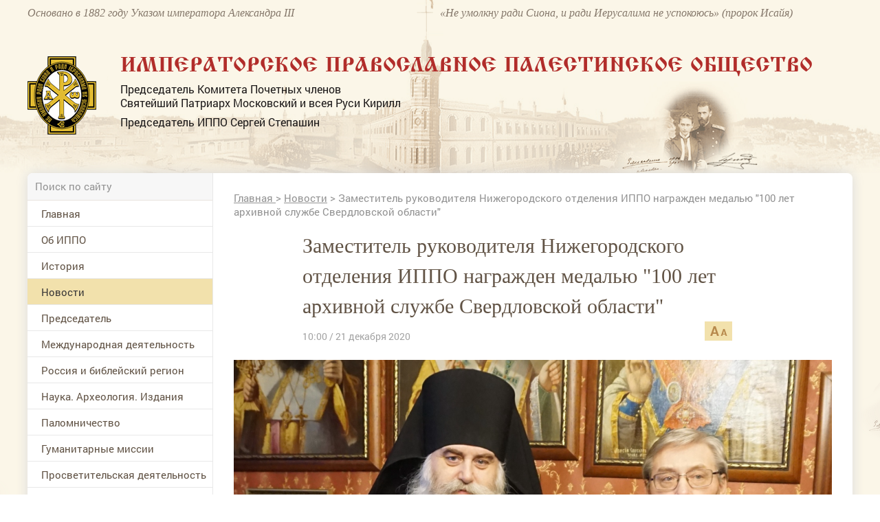

--- FILE ---
content_type: text/css
request_url: https://www.ippo.ru/media/front/css/simplegrid.css
body_size: 939
content:
*, *:after, *:before {
    -webkit-box-sizing: border-box;
    -moz-box-sizing: border-box;
    box-sizing: border-box;
}

[class*='col-'] {
    float: left;
    position: relative;
    display: block;
}

.grid {
    width: 100%;
    max-width: 1200px;
    margin: 0 auto;
    overflow: hidden;
    background-color: #F0F0F0;
    position: relative;
}

.grid:after {
    content: "";
    display: table;
    clear: both;
}

.push-right {
    float: right;
}

.pt{
    padding-top: 30px;
}

.pr{
    padding-right: 30px;
}

.pl{
    padding-left: 30px;
}

.pr-s{
    padding-right: 15px;
}

.pl-s{
    padding-left: 15px;
}

/* Content Columns */

.col-1-1 {
    width: 100%;
}

.col-4-5 {
    width: 80%;
}

.col-10-13{
    width: 76.92%;
}

.col-72_3{
    width: 72.3%;
}

.col-73_1 {
    width: 73.1%;
}

.col-69_1{
    width: 69.1%;
}

.col-2-3, .col-8-12 {
    width: 66.66%;
}

.col-65_6{
    width: 65.6%;
}

.col-63{
    width: 63%;
}

.col-63_3{
    width: 63.3%;
}

.col-59_5{
    width: 59.5%;
}

.col-57_47{
    width: 57.47%;
}

.col-55{
    width: 55%;
}

.col-54_1{
    width: 54.1%;
}

.col-54{
    width: 54%;
}

.col-1-2, .col-6-12 {
    width: 50%;
}

.col-45_9{
    width: 45.9%;
}

.col-45{
    width: 45%;
}

.col-42_53{
    width: 42.53%;
}

.col-40_5{
    width: 40.5%;
}

.col-37{
    width: 37%;
}

.col-36_7{
    width: 36.7%;
}

.col-34_4{
    width: 34.4%;
}

.col-1-3, .col-4-12 {
    width: 33.33%;
}

.col-31_2{
    width: 31.2%;
}

.col-30_9{
    width: 30.9%;
}

.col-27_7{
    width: 27.7%;
}

.col-26_2{
    width: 26.2%;
}

.col-1-4-b{
    width: 25.64%;
}

.col-1-4, .col-3-12 {
    width: 25%;
}

.col-3-13 {
    width: 23.07%;
}

.col-3-13 {
    width: 23.07%;
}

.col-22_5 {
    width: 22.5%;
}

.col-1-5 {
    width: 20%;
}

.col-1-6, .col-2-12 {
    width: 16.667%;
}

.col-1-7 {
    width: 14.28%;
}

.col-1-8 {
    width: 12.5%;
}

.col-1-9 {
    width: 11.1%;
}

.col-1-975 {
    width: 10.25%;
}

.col-1-10 {
    width: 10%;
}

.col-1-11 {
    width: 9.09%;
}

.col-1-12 {
    width: 8.33%
}

/* Layout Columns */

.col-11-12 {
    width: 91.66%
}

.col-10-12 {
    width: 83.333%;
}

.col-77_5{
    width: 77.5%;
}

.col-9-12 {
    width: 75%;
}

.col-73_8{
    width: 73.8%;
}

.col-5-13 {
    width: 38.46%;
}

.col-46 {
    width: 46%;
}

.col-5-12 {
    width: 41.66%;
}

.col-5-11 {
    width: 45.45%
}

.col-6-13 {
    width: 46.15%
}

.col-7-12 {
    width: 58.33%
}



/* Pushing blocks */

.push-2-3, .push-8-12 {
    margin-left: 66.66%;
}

.push-1-2, .push-6-12 {
    margin-left: 50%;
}

.push-1-3, .push-4-12 {
    margin-left: 33.33%;
}

.push-1-4, .push-3-12 {
    margin-left: 25%;
}

.push-1-5 {
    margin-left: 20%;
}

.push-1-6, .push-2-12 {
    margin-left: 16.667%;
}

.push-1-7 {
    margin-left: 14.28%;
}

.push-1-8 {
    margin-left: 12.5%;
}

.push-1-9 {
    margin-left: 11.1%;
}

.push-1-10 {
    margin-left: 10%;
}

.push-1-11 {
    margin-left: 9.09%;
}

.push-1-12 {
    margin-left: 8.33%
}


.max-w-80{
    max-width: 80px;
}

.max-w-100{
    max-width: 100px;
}



--- FILE ---
content_type: application/javascript
request_url: https://www.ippo.ru/media/front/js/ui.datepicker.js
body_size: 19650
content:
(function ($) {
    function Datepicker() {
        this.debug = false; // Change this to true to start debugging
        this._nextId = 0; // Next ID for a date picker instance
        this._inst = []; // List of instances indexed by ID
        this._curInst = null; // The current instance in use
        this._disabledInputs = []; // List of date picker inputs that have been disabled
        this._datepickerShowing = false; // True if the popup picker is showing , false if not
        this._inDialog = false; // True if showing within a "dialog", false if not
        this.regional = []; // Available regional settings, indexed by language code
        this.regional[''] = { // Default regional settings
            clearText: 'Очистить', // Display text for clear link
            clearStatus: 'Стереть текущую дату', // Status text for clear link
            closeText: 'Закрыть', // Display text for close link
            closeStatus: 'Закрыть без сохранения', // Status text for close link
            prevText: '<i class="icon leftDate"></i>', // Display text for previous month link
            prevStatus: 'Предыдущий месяц', // Status text for previous month link
            nextText: '<i class="icon rightDate"></i>', // Display text for next month link
            nextStatus: 'Следующий месяц', // Status text for next month link
            currentText: 'Сегодня', // Display text for current month link
            currentStatus: 'Текущий месяц', // Status text for current month link
            monthNames: ['Январь', 'Февраль', 'Март', 'Апрель', 'Май', 'Июнь',
                'Июль', 'Август', 'Сентябрь', 'Октябрь', 'Ноябрь', 'Декабрь'], // Names of months for drop-down and formatting
            monthNamesShort: ['Янв', 'Фев', 'Мар', 'Апр', 'Май', 'Июн', 'Июл', 'Авг', 'Сен', 'Окт', 'Ноя', 'Дек'], // For formatting
            monthStatus: 'Показать другой месяц', // Status text for selecting a month
            yearStatus: 'Показать другой год', // Status text for selecting a year
            weekHeader: 'Нед', // Header for the week of the year column
            weekStatus: 'Неделя года', // Status text for the week of the year column
            dayNames: ['Воскресенье', 'Понедельник', 'Вторник', 'Среда', 'Четверг', 'Пятница', 'Суббота'], // For formatting
            dayNamesShort: ['Вск', 'Пнд', 'Втр', 'Срд', 'Чтв', 'Птн', 'Сбт'], // For formatting
            dayNamesMin: ['Вс', 'Пн', 'Вт', 'Ср', 'Чт', 'Пт', 'Сб'], // Column headings for days starting at Sunday
            dayStatus: 'Установить первым днем недели', // Status text for the day of the week selection
            dateStatus: 'Выбрать день, месяц, год', // Status text for the date selection
            dateFormat: 'dd.mm.yy', // See format options on parseDate
            firstDay: 1, // The first day of the week, Sun = 0, Mon = 1, ...
            initStatus: 'Выбрать дату', // Initial Status text on opening
            isRTL: false // True if right-to-left language, false if left-to-right
        };
        this._defaults = { // Global defaults for all the date picker instances
            showOn: 'focus', // 'focus' for popup on focus,
            // 'button' for trigger button, or 'both' for either
            showAnim: 'show', // Name of jQuery animation for popup
            defaultDate: null, // Used when field is blank: actual date,
            // +/-number for offset from today, null for today
            appendText: '', // Display text following the input box, e.g. showing the format
            buttonText: '...', // Text for trigger button
            buttonImage: '', // URL for trigger button image
            buttonImageOnly: false, // True if the image appears alone, false if it appears on a button
            closeAtTop: true, // True to have the clear/close at the top,
            // false to have them at the bottom
            mandatory: false, // True to hide the Clear link, false to include it
            hideIfNoPrevNext: false, // True to hide next/previous month links
            // if not applicable, false to just disable them
            changeMonth: true, // True if month can be selected directly, false if only prev/next
            changeYear: true, // True if year can be selected directly, false if only prev/next
            yearRange: '-10:+10', // Range of years to display in drop-down,
            // either relative to current year (-nn:+nn) or absolute (nnnn:nnnn)
            changeFirstDay: true, // True to click on day name to change, false to remain as set
            showOtherMonths: false, // True to show dates in other months, false to leave blank
            showWeeks: false, // True to show week of the year, false to omit
            calculateWeek: this.iso8601Week, // How to calculate the week of the year,
            // takes a Date and returns the number of the week for it
            shortYearCutoff: '+10', // Short year values < this are in the current century,
            // > this are in the previous century,
            // string value starting with '+' for current year + value
            showStatus: false, // True to show status bar at bottom, false to not show it
            statusForDate: this.dateStatus, // Function to provide status text for a date -
            // takes date and instance as parameters, returns display text
            minDate: null, // The earliest selectable date, or null for no limit
            maxDate: null, // The latest selectable date, or null for no limit
            speed: 'medium', // Speed of display/closure
            beforeShowDay: null, // Function that takes a date and returns an array with
            // [0] = true if selectable, false if not,
            // [1] = custom CSS class name(s) or '', e.g. $.datepicker.noWeekends
            beforeShow: null, // Function that takes an input field and
            // returns a set of custom settings for the date picker
            onSelect: null, // Define a callback function when a date is selected
            numberOfMonths: 1, // Number of months to show at a time
            stepMonths: 1, // Number of months to step back/forward
            rangeSelect: false, // Allows for selecting a date range on one date picker
            rangeSeparator: ' - ' // Text between two dates in a range
        };
        $.extend(this._defaults, this.regional['']);
        this._datepickerDiv = $('<div id="datepicker_div"></div>');
    }

    $.extend(Datepicker.prototype, {
        /* Class name added to elements to indicate already configured with a date picker. */
        markerClassName: 'hasDatepicker',

        /* Debug logging (if enabled). */
        log: function () {
            if (this.debug) {
                console.log.apply('', arguments);
            }
        },

        /* Register a new date picker instance - with custom settings. */
        _register: function (inst) {
            var id = this._nextId++;
            this._inst[id] = inst;
            return id;
        },

        /* Retrieve a particular date picker instance based on its ID. */
        _getInst: function (id) {
            return this._inst[id] || id;
        },

        /* Override the default settings for all instances of the date picker.
         @param  settings  object - the new settings to use as defaults (anonymous object)
         @return the manager object */
        setDefaults: function (settings) {
            extendRemove(this._defaults, settings || {});
            return this;
        },

        /* Handle keystrokes. */
        _doKeyDown: function (e) {
            var inst = $.datepicker._getInst(this._calId);
            if ($.datepicker._datepickerShowing) {
                switch (e.keyCode) {
                    case 9:
                        $.datepicker.hideDatepicker('');
                        break; // hide on tab out
                    case 13:
                        $.datepicker._selectDay(inst, inst._selectedMonth, inst._selectedYear,
                            $('td.datepicker_daysCellOver', inst._datepickerDiv)[0]);
                        return false; // don't submit the form
                        break; // select the value on enter
                    case 27:
                        $.datepicker.hideDatepicker(inst._get('speed'));
                        break; // hide on escape
                    case 33:
                        $.datepicker._adjustDate(inst,
                            (e.ctrlKey ? -1 : -inst._get('stepMonths')), (e.ctrlKey ? 'Y' : 'M'));
                        break; // previous month/year on page up/+ ctrl
                    case 34:
                        $.datepicker._adjustDate(inst,
                            (e.ctrlKey ? +1 : +inst._get('stepMonths')), (e.ctrlKey ? 'Y' : 'M'));
                        break; // next month/year on page down/+ ctrl
                    case 35:
                        if (e.ctrlKey) $.datepicker._clearDate(inst);
                        break; // clear on ctrl+end
                    case 36:
                        if (e.ctrlKey) $.datepicker._gotoToday(inst);
                        break; // current on ctrl+home
                    case 37:
                        if (e.ctrlKey) $.datepicker._adjustDate(inst, -1, 'D');
                        break; // -1 day on ctrl+left
                    case 38:
                        if (e.ctrlKey) $.datepicker._adjustDate(inst, -7, 'D');
                        break; // -1 week on ctrl+up
                    case 39:
                        if (e.ctrlKey) $.datepicker._adjustDate(inst, +1, 'D');
                        break; // +1 day on ctrl+right
                    case 40:
                        if (e.ctrlKey) $.datepicker._adjustDate(inst, +7, 'D');
                        break; // +1 week on ctrl+down
                }
            }
            else if (e.keyCode == 36 && e.ctrlKey) { // display the date picker on ctrl+home
                $.datepicker.showFor(this);
            }
        },

        /* Filter entered characters - based on date format. */
        _doKeyPress: function (e) {
            var inst = $.datepicker._getInst(this._calId);
            var chars = $.datepicker._possibleChars(inst._get('dateFormat'));
            var chr = String.fromCharCode(e.charCode == undefined ? e.keyCode : e.charCode);
            return (chr < ' ' || !chars || chars.indexOf(chr) > -1);
        },

        /* Attach the date picker to an input field. */
        _connectDatepicker: function (target, inst) {
            var input = $(target);
            if (this._hasClass(input, this.markerClassName)) {
                return;
            }
            var appendText = inst._get('appendText');
            var isRTL = inst._get('isRTL');
            if (appendText) {
                if (isRTL) {
                    input.before('<span class="datepicker_append">' + appendText + '</span>');
                }
                else {
                    input.after('<span class="datepicker_append">' + appendText + '</span>');
                }
            }
            var showOn = inst._get('showOn');
            if (showOn == 'focus' || showOn == 'both') { // pop-up date picker when in the marked field
                input.focus(this.showFor);
            }
            if (showOn == 'button' || showOn == 'both') { // pop-up date picker when button clicked
                var buttonText = inst._get('buttonText');
                var buttonImage = inst._get('buttonImage');
                var buttonImageOnly = inst._get('buttonImageOnly');
                var trigger = $(buttonImageOnly ? '<img class="datepicker_trigger" src="' +
                buttonImage + '" alt="' + buttonText + '" title="' + buttonText + '"/>' :
                '<button type="button" class="datepicker_trigger">' + (buttonImage != '' ?
                '<img src="' + buttonImage + '" alt="' + buttonText + '" title="' + buttonText + '"/>' :
                    buttonText) + '</button>');
                input.wrap('<span class="datepicker_wrap"></span>');
                if (isRTL) {
                    input.before(trigger);
                }
                else {
                    input.after(trigger);
                }
                trigger.click(this.showFor);
            }
            input.addClass(this.markerClassName).keydown(this._doKeyDown).keypress(this._doKeyPress);
            input[0]._calId = inst._id;
        },

        /* Attach an inline date picker to a div. */
        _inlineDatepicker: function (target, inst) {
            var input = $(target);
            if (this._hasClass(input, this.markerClassName)) {
                return;
            }
            input.addClass(this.markerClassName).append(inst._datepickerDiv);
            input[0]._calId = inst._id;
            this._updateDatepicker(inst);
            /* @todo: fix _inlineShow automatic resizing
             - Endless loop bug in IE6.
             - inst._datepickerDiv.resize doesn't ever fire in firefox.  */
            // inst._datepickerDiv.resize(function() { $.datepicker._inlineShow(inst); });
        },

        /* Tidy up after displaying the date picker. */
        _inlineShow: function (inst) {
            var numMonths = inst._getNumberOfMonths(); // fix width for dynamic number of date pickers
            inst._datepickerDiv.width(numMonths[1] * $('.datepicker', inst._datepickerDiv[0]).width());
        },

        /* Does this element have a particular class? */
        _hasClass: function (element, className) {
            var classes = element.attr('class');
            return (classes && classes.indexOf(className) > -1);
        },

        /* Pop-up the date picker in a "dialog" box.
         @param  dateText  string - the initial date to display (in the current format)
         @param  onSelect  function - the function(dateText) to call when a date is selected
         @param  settings  object - update the dialog date picker instance's settings (anonymous object)
         @param  pos       int[2] - coordinates for the dialog's position within the screen or
         event - with x/y coordinates or
         leave empty for default (screen centre)
         @return the manager object */
        dialogDatepicker: function (dateText, onSelect, settings, pos) {
            var inst = this._dialogInst; // internal instance
            if (!inst) {
                inst = this._dialogInst = new DatepickerInstance({}, false);
                this._dialogInput = $('<input type="text" size="1" style="position: absolute; top: -100px;"/>');
                this._dialogInput.keydown(this._doKeyDown);
                $('body').append(this._dialogInput);
                this._dialogInput[0]._calId = inst._id;
            }
            extendRemove(inst._settings, settings || {});
            this._dialogInput.val(dateText);

            this._pos = (pos ? (pos.length ? pos : [pos.pageX, pos.pageY]) : null);
            if (!this._pos) {
                var browserWidth = window.innerWidth || document.documentElement.clientWidth ||
                    document.body.clientWidth;
                var browserHeight = window.innerHeight || document.documentElement.clientHeight ||
                    document.body.clientHeight;
                var scrollX = document.documentElement.scrollLeft || document.body.scrollLeft;
                var scrollY = document.documentElement.scrollTop || document.body.scrollTop;
                this._pos = // should use actual width/height below
                    [(browserWidth / 2) - 100 + scrollX, (browserHeight / 2) - 150 + scrollY];
            }

            // move input on screen for focus, but hidden behind dialog
            this._dialogInput.css('left', this._pos[0] + 'px').css('top', this._pos[1] + 'px');
            inst._settings.onSelect = onSelect;
            this._inDialog = true;
            this._datepickerDiv.addClass('datepicker_dialog');
            this.showFor(this._dialogInput[0]);
            if ($.blockUI) {
                $.blockUI(this._datepickerDiv);
            }
            return this;
        },

        /* Pop-up the date picker for a given input field.
         @param  control  element - the input field attached to the date picker or
         string - the ID or other jQuery selector of the input field or
         object - jQuery object for input field
         @return the manager object */
        showFor: function (control) {
            control = (control.jquery ? control[0] :
                (typeof control == 'string' ? $(control)[0] : control));
            var input = (control.nodeName && control.nodeName.toLowerCase() == 'input' ? control : this);
            if (input.nodeName.toLowerCase() != 'input') { // find from button/image trigger
                input = $('input', input.parentNode)[0];
            }
            if ($.datepicker._lastInput == input) { // already here
                return;
            }
            if ($(input).isDisabledDatepicker()) {
                return;
            }
            var inst = $.datepicker._getInst(input._calId);
            var beforeShow = inst._get('beforeShow');
            extendRemove(inst._settings, (beforeShow ? beforeShow.apply(input, [input, inst]) : {}));
            $.datepicker.hideDatepicker('');
            $.datepicker._lastInput = input;
            inst._setDateFromField(input);
            if ($.datepicker._inDialog) { // hide cursor
                input.value = '';
            }
            if (!$.datepicker._pos) { // position below input
                $.datepicker._pos = $.datepicker._findPos(input);
                $.datepicker._pos[1] += input.offsetHeight; // add the height
            }
            var isFixed = false;
            $(input).parents().each(function () {
                isFixed |= $(this).css('position') == 'fixed';
            });
            if (isFixed && $.browser.opera) { // correction for Opera when fixed and scrolled
                $.datepicker._pos[0] -= document.documentElement.scrollLeft;
                $.datepicker._pos[1] -= document.documentElement.scrollTop;
            }

            $.datepicker._pos[0] = $(input).offset().left;


            inst._datepickerDiv.css('position', ($.datepicker._inDialog && $.blockUI ?
                'static' : (isFixed ? 'fixed' : 'absolute'))).
                css('left', $.datepicker._pos[0] + 'px').css('top', $.datepicker._pos[1] + 'px');
            $.datepicker._pos = null;
            $.datepicker._showDatepicker(inst);
            return this;
        },

        /* Construct and display the date picker. */
        _showDatepicker: function (id) {
            var inst = this._getInst(id);
            inst._rangeStart = null;
            this._updateDatepicker(inst);
            if (!inst._inline) {
                var speed = inst._get('speed');
                var postProcess = function () {
                    $.datepicker._datepickerShowing = true;
                    $.datepicker._afterShow(inst);
                };
                var showAnim = inst._get('showAnim') || 'show';
                inst._datepickerDiv[showAnim](speed, postProcess);
                if (speed == '') {
                    postProcess();
                }
                if (inst._input[0].type != 'hidden') {
                    inst._input[0].focus();
                }
                this._curInst = inst;
            }
        },

        /* Generate the date picker content. */
        _updateDatepicker: function (inst) {
            inst._datepickerDiv.empty().append(inst._generateDatepicker());
            var numMonths = inst._getNumberOfMonths();
            if (numMonths[0] != 1 || numMonths[1] != 1) {
                inst._datepickerDiv.addClass('datepicker_multi');
            }
            else {
                inst._datepickerDiv.removeClass('datepicker_multi');
            }
            if (inst._get('isRTL')) {
                inst._datepickerDiv.addClass('datepicker_rtl');
            }
            else {
                inst._datepickerDiv.removeClass('datepicker_rtl');
            }
            if (inst._input && inst._input[0].type != 'hidden') {
                inst._input[0].focus();
            }
        },

        /* Tidy up after displaying the date picker. */
        _afterShow: function (inst) {
            var numMonths = inst._getNumberOfMonths(); // fix width for dynamic number of date pickers
            //inst._datepickerDiv.width(numMonths[1] * $('.datepicker', inst._datepickerDiv[0]).width());
            if ($.browser.msie && parseInt($.browser.version) < 7) { // fix IE < 7 select problems
                $('#datepicker_cover').css({
                    width: inst._datepickerDiv.width() + 4,
                    height: inst._datepickerDiv.height() + 4
                });
            }
            // re-position on screen if necessary
            var isFixed = inst._datepickerDiv.css('position') == 'fixed';
            var pos = inst._input ? $.datepicker._findPos(inst._input[0]) : null;
            var browserWidth = window.innerWidth || document.documentElement.clientWidth ||
                document.body.clientWidth;
            var browserHeight = window.innerHeight || document.documentElement.clientHeight ||
                document.body.clientHeight;
            var scrollX = (isFixed ? 0 : document.documentElement.scrollLeft || document.body.scrollLeft);
            var scrollY = (isFixed ? 0 : document.documentElement.scrollTop || document.body.scrollTop);
            // reposition date picker horizontally if outside the browser window
            if ((inst._datepickerDiv.offset().left + inst._datepickerDiv.width() -
                (isFixed && $.browser.msie ? document.documentElement.scrollLeft : 0)) >
                (browserWidth + scrollX)) {
                inst._datepickerDiv.css('left', Math.max(scrollX,
                    pos[0] + (inst._input ? $(inst._input[0]).width() : null) - inst._datepickerDiv.width() -
                    (isFixed && $.browser.opera ? document.documentElement.scrollLeft : 0)) + 'px');
            }
            // reposition date picker vertically if outside the browser window
            if ((inst._datepickerDiv.offset().top + inst._datepickerDiv.height() -
                (isFixed && $.browser.msie ? document.documentElement.scrollTop : 0)) >
                (browserHeight + scrollY)) {
                inst._datepickerDiv.css('top', Math.max(scrollY,
                    pos[1] - (this._inDialog ? 0 : inst._datepickerDiv.height()) -
                    (isFixed && $.browser.opera ? document.documentElement.scrollTop : 0)) + 'px');
            }
        },

        /* Find an object's position on the screen. */
        _findPos: function (obj) {
            while (obj && (obj.type == 'hidden' || obj.nodeType != 1)) {
                obj = obj.nextSibling;
            }
            var curleft = curtop = 0;
            if (obj && obj.offsetParent) {
                curleft = obj.offsetLeft;
                curtop = obj.offsetTop;
                while (obj = obj.offsetParent) {
                    var origcurleft = curleft;
                    curleft += obj.offsetLeft;
                    if (curleft < 0) {
                        curleft = origcurleft;
                    }
                    curtop += obj.offsetTop;
                }
            }
            return [curleft, curtop];
        },

        /* Hide the date picker from view.
         @param  speed  string - the speed at which to close the date picker
         @return void */
        hideDatepicker: function (speed) {
            var inst = this._curInst;
            if (!inst) {
                return;
            }
            var rangeSelect = inst._get('rangeSelect');
            if (rangeSelect && this._stayOpen) {
                this._selectDate(inst, inst._formatDate(
                    inst._currentDay, inst._currentMonth, inst._currentYear));
            }
            this._stayOpen = false;
            if (this._datepickerShowing) {
                speed = (speed != null ? speed : inst._get('speed'));
                inst._datepickerDiv.hide(speed, function () {
                    $.datepicker._tidyDialog(inst);
                });
                if (speed == '') {
                    this._tidyDialog(inst);
                }
                this._datepickerShowing = false;
                this._lastInput = null;
                inst._settings.prompt = null;
                if (this._inDialog) {
                    this._dialogInput.css('position', 'absolute').
                        css('left', '0px').css('top', '-100px');
                    if ($.blockUI) {
                        $.unblockUI();
                        $('body').append(this._datepickerDiv);
                    }
                }
                this._inDialog = false;
            }
            this._curInst = null;
        },

        /* Tidy up after a dialog display. */
        _tidyDialog: function (inst) {
            inst._datepickerDiv.removeClass('datepicker_dialog');
            $('.datepicker_prompt', inst._datepickerDiv).remove();
        },

        /* Close date picker if clicked elsewhere. */
        _checkExternalClick: function (event) {
            if (!$.datepicker._curInst) {
                return;
            }
            var target = $(event.target);
            if ((target.parents("#datepicker_div").length == 0) &&
                (target.attr('class') != 'datepicker_trigger') &&
                $.datepicker._datepickerShowing && !($.datepicker._inDialog && $.blockUI)) {
                $.datepicker.hideDatepicker('');
            }
        },

        /* Adjust one of the date sub-fields. */
        _adjustDate: function (id, offset, period) {
            var inst = this._getInst(id);
            inst._adjustDate(offset, period);
            this._updateDatepicker(inst);
        },

        /* Action for current link. */
        _gotoToday: function (id) {
            var date = new Date();
            var inst = this._getInst(id);
            inst._selectedDay = date.getDate();
            inst._selectedMonth = date.getMonth();
            inst._selectedYear = date.getFullYear();
            this._adjustDate(inst);
        },

        /* Action for selecting a new month/year. */
        _selectMonthYear: function (id, select, period) {
            var inst = this._getInst(id);
            inst._selectingMonthYear = false;
            inst[period == 'M' ? '_selectedMonth' : '_selectedYear'] =
                select.options[select.selectedIndex].value - 0;
            this._adjustDate(inst);
        },

        /* Restore input focus after not changing month/year. */
        _clickMonthYear: function (id) {
            var inst = this._getInst(id);
            if (inst._input && inst._selectingMonthYear && !$.browser.msie) {
                inst._input[0].focus();
            }
            inst._selectingMonthYear = !inst._selectingMonthYear;
        },

        /* Action for changing the first week day. */
        _changeFirstDay: function (id, day) {
            var inst = this._getInst(id);
            inst._settings.firstDay = day;
            this._updateDatepicker(inst);
        },

        /* Action for selecting a day. */
        _selectDay: function (id, month, year, td) {
            if (this._hasClass($(td), 'datepicker_unselectable')) {
                return;
            }
            var inst = this._getInst(id);
            var rangeSelect = inst._get('rangeSelect');
            if (rangeSelect) {
                if (!this._stayOpen) {
                    $('.datepicker td').removeClass('datepicker_currentDay');
                    $(td).addClass('datepicker_currentDay');
                }
                this._stayOpen = !this._stayOpen;
            }
            inst._currentDay = $('a', td).html();
            inst._currentMonth = month;
            inst._currentYear = year;
            this._selectDate(id, inst._formatDate(
                inst._currentDay, inst._currentMonth, inst._currentYear));
            if (this._stayOpen) {
                inst._endDay = inst._endMonth = inst._endYear = null;
                inst._rangeStart = new Date(inst._currentYear, inst._currentMonth, inst._currentDay);
                this._updateDatepicker(inst);
            }
            else if (rangeSelect) {
                inst._endDay = inst._currentDay;
                inst._endMonth = inst._currentMonth;
                inst._endYear = inst._currentYear;
                inst._selectedDay = inst._currentDay = inst._rangeStart.getDate();
                inst._selectedMonth = inst._currentMonth = inst._rangeStart.getMonth();
                inst._selectedYear = inst._currentYear = inst._rangeStart.getFullYear();
                inst._rangeStart = null;
                if (inst._inline) {
                    this._updateDatepicker(inst);
                }
            }
        },

        /* Erase the input field and hide the date picker. */
        _clearDate: function (id) {
            var inst = this._getInst(id);
            this._stayOpen = false;
            inst._endDay = inst._endMonth = inst._endYear = inst._rangeStart = null;
            this._selectDate(inst, '');
        },

        /* Update the input field with the selected date. */
        _selectDate: function (id, dateStr) {
            var inst = this._getInst(id);
            dateStr = (dateStr != null ? dateStr : inst._formatDate());
            if (inst._rangeStart) {
                dateStr = inst._formatDate(inst._rangeStart) + inst._get('rangeSeparator') + dateStr;
            }
            if (inst._input) {
                inst._input.val(dateStr);
            }
            var onSelect = inst._get('onSelect');
            if (onSelect) {
                onSelect.apply((inst._input ? inst._input[0] : null), [dateStr, inst]);  // trigger custom callback
            }
            else {
                if (inst._input) {
                    inst._input.trigger('change'); // fire the change event
                }
            }
            if (inst._inline) {
                this._updateDatepicker(inst);
            }
            else {
                if (!this._stayOpen) {
                    this.hideDatepicker(inst._get('speed'));
                    this._lastInput = inst._input[0];
                    if (typeof(inst._input[0]) != 'object') {
                        inst._input[0].focus(); // restore focus
                    }
                    this._lastInput = null;
                }
            }
        },

        /* Set as beforeShowDay function to prevent selection of weekends.
         @param  date  Date - the date to customise
         @return [boolean, string] - is this date selectable?, what is its CSS class? */
        noWeekends: function (date) {
            var day = date.getDay();
            return [(day > 0 && day < 6), ''];
        },

        /* Set as calculateWeek to determine the week of the year based on the ISO 8601 definition.
         @param  date  Date - the date to get the week for
         @return  number - the number of the week within the year that contains this date */
        iso8601Week: function (date) {
            var checkDate = new Date(date.getFullYear(), date.getMonth(), date.getDate());
            var firstMon = new Date(checkDate.getFullYear(), 1 - 1, 4); // First week always contains 4 Jan
            var firstDay = firstMon.getDay() || 7; // Day of week: Mon = 1, ..., Sun = 7
            firstMon.setDate(firstMon.getDate() + 1 - firstDay); // Preceding Monday
            if (firstDay < 4 && checkDate < firstMon) { // Adjust first three days in year if necessary
                checkDate.setDate(checkDate.getDate() - 3); // Generate for previous year
                return $.datepicker.iso8601Week(checkDate);
            }
            else if (checkDate > new Date(checkDate.getFullYear(), 12 - 1, 28)) { // Check last three days in year
                firstDay = new Date(checkDate.getFullYear() + 1, 1 - 1, 4).getDay() || 7;
                if (firstDay > 4 && (checkDate.getDay() || 7) < firstDay - 3) { // Adjust if necessary
                    checkDate.setDate(checkDate.getDate() + 3); // Generate for next year
                    return $.datepicker.iso8601Week(checkDate);
                }
            }
            return Math.floor(((checkDate - firstMon) / 86400000) / 7) + 1; // Weeks to given date
        },

        /* Provide status text for a particular date.
         @param  date  the date to get the status for
         @param  inst  the current datepicker instance
         @return  the status display text for this date */
        dateStatus: function (date, inst) {
            return $.datepicker.formatDate(inst._get('dateStatus'), date, inst._get('dayNamesShort'),
                inst._get('dayNames'), inst._get('monthNamesShort'), inst._get('monthNames'));
        },

        /* Parse a string value into a date object.
         The format can be combinations of the following:
         d  - day of month (no leading zero)
         dd - day of month (two digit)
         D  - day name short
         DD - day name long
         m  - month of year (no leading zero)
         mm - month of year (two digit)
         M  - month name short
         MM - month name long
         y  - year (two digit)
         yy - year (four digit)
         '...' - literal text
         '' - single quote

         @param  format           String - the expected format of the date
         @param  value            String - the date in the above format
         @param  shortYearCutoff  Number - the cutoff year for determining the century (optional)
         @param  dayNamesShort    String[7] - abbreviated names of the days from Sunday (optional)
         @param  dayNames         String[7] - names of the days from Sunday (optional)
         @param  monthNamesShort  String[12] - abbreviated names of the months (optional)
         @param  monthNames       String[12] - names of the months (optional)
         @return  Date - the extracted date value or null if value is blank */
        parseDate: function (format, value, shortYearCutoff, dayNamesShort, dayNames, monthNamesShort, monthNames) {
            if (format == null || value == null) {
                throw 'Invalid arguments';
            }
//		format = dateFormats[format] || format;
            value = (typeof value == 'object' ? value.toString() : value + '');
            if (value == '') {
                return null;
            }
            dayNamesShort = dayNamesShort || this._defaults.dayNamesShort;
            dayNames = dayNames || this._defaults.dayNames;
            monthNamesShort = monthNamesShort || this._defaults.monthNamesShort;
            monthNames = monthNames || this._defaults.monthNames;
            var year = -1;
            var month = -1;
            var day = -1;
            var literal = false;
            // Check whether a format character is doubled
            var lookAhead = function (match) {
                var matches = (iFormat + 1 < format.length && format.charAt(iFormat + 1) == match);
                if (matches) {
                    iFormat++;
                }
                return matches;
            };
            // Extract a number from the string value
            var getNumber = function (match) {
                lookAhead(match);
                var size = (match == 'y' ? 4 : 2);
                var num = 0;
                while (size > 0 && iValue < value.length &&
                value.charAt(iValue) >= '0' && value.charAt(iValue) <= '9') {
                    num = num * 10 + (value.charAt(iValue++) - 0);
                    size--;
                }
                if (size == (match == 'y' ? 4 : 2)) {
                    throw 'Missing number at position ' + iValue;
                }
                return num;
            };
            // Extract a name from the string value and convert to an index
            var getName = function (match, shortNames, longNames) {
                var names = (lookAhead(match) ? longNames : shortNames);
                var size = 0;
                for (var j = 0; j < names.length; j++) {
                    size = Math.max(size, names[j].length);
                }
                var name = '';
                var iInit = iValue;
                while (size > 0 && iValue < value.length) {
                    name += value.charAt(iValue++);
                    for (var i = 0; i < names.length; i++) {
                        if (name == names[i]) {
                            return i + 1;
                        }
                    }
                    size--;
                }
                throw 'Unknown name at position ' + iInit;
            };
            // Confirm that a literal character matches the string value
            var checkLiteral = function () {
                if (value.charAt(iValue) != format.charAt(iFormat)) {
                    throw 'Unexpected literal at position ' + iValue;
                }
                iValue++;
            };
            var iValue = 0;
            for (var iFormat = 0; iFormat < format.length; iFormat++) {
                if (literal) {
                    if (format.charAt(iFormat) == '\'' && !lookAhead('\'')) {
                        literal = false;
                    }
                    else {
                        checkLiteral();
                    }
                }
                else {
                    switch (format.charAt(iFormat)) {
                        case 'd':
                            day = getNumber('d');
                            break;
                        case 'D':
                            getName('D', dayNamesShort, dayNames);
                            break;
                        case 'm':
                            month = getNumber('m');
                            break;
                        case 'M':
                            month = getName('M', monthNamesShort, monthNames);
                            break;
                        case 'y':
                            year = getNumber('y');
                            break;
                        case '\'':
                            if (lookAhead('\'')) {
                                checkLiteral();
                            }
                            else {
                                literal = true;
                            }
                            break;
                        default:
                            checkLiteral();
                    }
                }
            }
            if (year < 100) {
                year += new Date().getFullYear() - new Date().getFullYear() % 100 +
                (year <= shortYearCutoff ? 0 : -100);
            }
            var date = new Date(year, month - 1, day);
            if (date.getFullYear() != year || date.getMonth() + 1 != month || date.getDate() != day) {
                throw 'Invalid date'; // E.g. 31/02/*
            }
            return date;
        },

        /* Format a date object into a string value.
         The format can be combinations of the following:
         d  - day of month (no leading zero)
         dd - day of month (two digit)
         D  - day name short
         DD - day name long
         m  - month of year (no leading zero)
         mm - month of year (two digit)
         M  - month name short
         MM - month name long
         y  - year (two digit)
         yy - year (four digit)
         '...' - literal text
         '' - single quote

         @param  format           String - the desired format of the date
         @param  date             Date - the date value to format
         @param  dayNamesShort    String[7] - abbreviated names of the days from Sunday (optional)
         @param  dayNames         String[7] - names of the days from Sunday (optional)
         @param  monthNamesShort  String[12] - abbreviated names of the months (optional)
         @param  monthNames       String[12] - names of the months (optional)
         @return  String - the date in the above format */
        formatDate: function (format, date, dayNamesShort, dayNames, monthNamesShort, monthNames) {
            if (!date) {
                return '';
            }
//		format = dateFormats[format] || format;
            dayNamesShort = dayNamesShort || this._defaults.dayNamesShort;
            dayNames = dayNames || this._defaults.dayNames;
            monthNamesShort = monthNamesShort || this._defaults.monthNamesShort;
            monthNames = monthNames || this._defaults.monthNames;
            // Check whether a format character is doubled
            var lookAhead = function (match) {
                var matches = (iFormat + 1 < format.length && format.charAt(iFormat + 1) == match);
                if (matches) {
                    iFormat++;
                }
                return matches;
            };
            // Format a number, with leading zero if necessary
            var formatNumber = function (match, value) {
                return (lookAhead(match) && value < 10 ? '0' : '') + value;
            };
            // Format a name, short or long as requested
            var formatName = function (match, value, shortNames, longNames) {
                return (lookAhead(match) ? longNames[value] : shortNames[value]);
            };
            var output = '';
            var literal = false;
            if (date) {
                for (var iFormat = 0; iFormat < format.length; iFormat++) {
                    if (literal) {
                        if (format.charAt(iFormat) == '\'' && !lookAhead('\'')) {
                            literal = false;
                        }
                        else {
                            output += format.charAt(iFormat);
                        }
                    }
                    else {
                        switch (format.charAt(iFormat)) {
                            case 'd':
                                output += formatNumber('d', date.getDate());
                                break;
                            case 'D':
                                output += formatName('D', date.getDay(), dayNamesShort, dayNames);
                                break;
                            case 'm':
                                output += formatNumber('m', date.getMonth() + 1);
                                break;
                            case 'M':
                                output += formatName('M', date.getMonth(), monthNamesShort, monthNames);
                                break;
                            case 'y':
                                output += (lookAhead('y') ? date.getFullYear() :
                                (date.getYear() % 100 < 10 ? '0' : '') + date.getYear() % 100);
                                break;
                            case '\'':
                                if (lookAhead('\'')) {
                                    output += '\'';
                                }
                                else {
                                    literal = true;
                                }
                                break;
                            default:
                                output += format.charAt(iFormat);
                        }
                    }
                }
            }
            return output;
        },

        /* Extract all possible characters from the date format. */
        _possibleChars: function (format) {
//		format = dateFormats[format] || format;
            var chars = '';
            var literal = false;
            for (var iFormat = 0; iFormat < format.length; iFormat++) {
                if (literal) {
                    if (format.charAt(iFormat) == '\'' && !lookAhead('\'')) {
                        literal = false;
                    }
                    else {
                        chars += format.charAt(iFormat);
                    }
                }
                else {
                    switch (format.charAt(iFormat)) {
                        case 'd':
                        case 'm':
                        case 'y':
                            chars += '0123456789';
                            break;
                        case 'D':
                        case 'M':
                            return null; // Accept anything
                        case '\'':
                            if (lookAhead('\'')) {
                                chars += '\'';
                            }
                            else {
                                literal = true;
                            }
                            break;
                        default:
                            chars += format.charAt(iFormat);
                    }
                }
            }
            return chars;
        }
    });

    /* Individualised settings for date picker functionality applied to one or more related inputs.
     Instances are managed and manipulated through the Datepicker manager. */
    function DatepickerInstance(settings, inline) {
        this._id = $.datepicker._register(this);
        this._selectedDay = 0;
        this._selectedMonth = 0; // 0-11
        this._selectedYear = 0; // 4-digit year
        this._input = null; // The attached input field
        this._inline = inline; // True if showing inline, false if used in a popup
        this._datepickerDiv = (!inline ? $.datepicker._datepickerDiv :
            $('<div id="datepicker_div_' + this._id + '" class="datepicker_inline"></div>'));
        // customise the date picker object - uses manager defaults if not overridden
        this._settings = extendRemove({}, settings || {}); // clone
        if (inline) {
            this._setDate(this._getDefaultDate());
        }
    }

    $.extend(DatepickerInstance.prototype, {
        /* Get a setting value, defaulting if necessary. */
        _get: function (name) {
            return (this._settings[name] != null ? this._settings[name] : $.datepicker._defaults[name]);
        },

        /* Parse existing date and initialise date picker. */
        _setDateFromField: function (input) {
            this._input = $(input);
            var dateFormat = this._get('dateFormat');
            var dates = this._input ? this._input.val().split(this._get('rangeSeparator')) : null;
            this._endDay = this._endMonth = this._endYear = null;
            var shortYearCutoff = this._get('shortYearCutoff');
            shortYearCutoff = (typeof shortYearCutoff != 'string' ? shortYearCutoff :
            new Date().getFullYear() % 100 + parseInt(shortYearCutoff, 10));
            var date = defaultDate = this._getDefaultDate();
            if (dates.length > 0) {
                var dayNamesShort = this._get('dayNamesShort');
                var dayNames = this._get('dayNames');
                var monthNamesShort = this._get('monthNamesShort');
                var monthNames = this._get('monthNames');
                if (dates.length > 1) {
                    date = $.datepicker.parseDate(dateFormat, dates[1], shortYearCutoff,
                        dayNamesShort, dayNames, monthNamesShort, monthNames) || defaultDate;
                    this._endDay = date.getDate();
                    this._endMonth = date.getMonth();
                    this._endYear = date.getFullYear();
                }
                try {
                    date = $.datepicker.parseDate(dateFormat, dates[0], shortYearCutoff,
                        dayNamesShort, dayNames, monthNamesShort, monthNames) || defaultDate;
                }
                catch (e) {
                    $.datepicker.log(e);
                    date = defaultDate;
                }
            }
            this._selectedDay = this._currentDay = date.getDate();
            this._selectedMonth = this._currentMonth = date.getMonth();
            this._selectedYear = this._currentYear = date.getFullYear();
            this._adjustDate();
        },

        /* Retrieve the default date shown on opening. */
        _getDefaultDate: function () {
            return this._determineDate('defaultDate', new Date());
        },

        /* A date may be specified as an exact value or a relative one. */
        _determineDate: function (name, defaultDate) {
            var offsetNumeric = function (offset) {
                var date = new Date();
                date.setDate(date.getDate() + offset);
                return date;
            };
            var offsetString = function (offset, getDaysInMonth) {
                var date = new Date();
                var matches = /^([+-]?[0-9]+)\s*(d|D|w|W|m|M|y|Y)?$/.exec(offset);
                if (matches) {
                    var year = date.getFullYear();
                    var month = date.getMonth();
                    var day = date.getDate();
                    switch (matches[2] || 'd') {
                        case 'd' :
                        case 'D' :
                            day += (matches[1] - 0);
                            break;
                        case 'w' :
                        case 'W' :
                            day += (matches[1] * 7);
                            break;
                        case 'm' :
                        case 'M' :
                            month += (matches[1] - 0);
                            day = Math.min(day, getDaysInMonth(year, month));
                            break;
                        case 'y':
                        case 'Y' :
                            year += (matches[1] - 0);
                            day = Math.min(day, getDaysInMonth(year, month));
                            break;
                    }
                    date = new Date(year, month, day);
                }
                return date;
            };
            var date = this._get(name);
            return (date == null ? defaultDate :
                (typeof date == 'string' ? offsetString(date, this._getDaysInMonth) :
                    (typeof date == 'number' ? offsetNumeric(date) : date)));
        },

        /* Set the date(s) directly. */
        _setDate: function (date, endDate) {
            this._selectedDay = this._currentDay = date.getDate();
            this._selectedMonth = this._currentMonth = date.getMonth();
            this._selectedYear = this._currentYear = date.getFullYear();
            if (this._get('rangeSelect')) {
                if (endDate) {
                    this._endDay = endDate.getDate();
                    this._endMonth = endDate.getMonth();
                    this._endYear = endDate.getFullYear();
                }
                else {
                    this._endDay = this._currentDay;
                    this._endMonth = this._currentMonth;
                    this._endYear = this._currentYear;
                }
            }
            this._adjustDate();
        },

        /* Retrieve the date(s) directly. */
        _getDate: function () {
            var startDate = (!this._currentYear || (this._input && this._input.val() == '') ? null :
                new Date(this._currentYear, this._currentMonth, this._currentDay));
            if (this._get('rangeSelect')) {
                return [startDate, (!this._endYear ? null :
                    new Date(this._endYear, this._endMonth, this._endDay))];
            }
            else {
                return startDate;
            }
        },

        /* Generate the HTML for the current state of the date picker. */
        _generateDatepicker: function () {
            var today = new Date();
            today = new Date(today.getFullYear(), today.getMonth(), today.getDate()); // clear time
            var showStatus = this._get('showStatus');
            var isRTL = this._get('isRTL');
            // build the date picker HTML
            var clear = (this._get('mandatory') ? '' :
            '<div class="datepicker_clear"><a onclick="jQuery.datepicker._clearDate(' + this._id + ');"' +
            (showStatus ? this._addStatus(this._get('clearStatus') || '&#xa0;') : '') + '>' +
            this._get('clearText') + '</a></div>');
            var controls = '';
            var prompt = this._get('prompt');
            var closeAtTop = this._get('closeAtTop');
            var hideIfNoPrevNext = this._get('hideIfNoPrevNext');
            var numMonths = this._getNumberOfMonths();
            var stepMonths = this._get('stepMonths');
            var isMultiMonth = (numMonths[0] != 1 || numMonths[1] != 1);
            var minDate = this._getMinMaxDate('min', true);
            var maxDate = this._getMinMaxDate('max');
            var drawMonth = this._selectedMonth;
            var drawYear = this._selectedYear;
            if (maxDate) {
                var maxDraw = new Date(maxDate.getFullYear(),
                    maxDate.getMonth() - numMonths[1] + 1, maxDate.getDate());
                maxDraw = (minDate && maxDraw < minDate ? minDate : maxDraw);
                while (new Date(drawYear, drawMonth, 1) > maxDraw) {
                    drawMonth--;
                    if (drawMonth < 0) {
                        drawMonth = 11;
                        drawYear--;
                    }
                }
            }
            // controls and links
            var prev = '<div class="datepicker_prev">' + (this._canAdjustMonth(-1, drawYear, drawMonth) ?
                '<a onclick="jQuery.datepicker._adjustDate(' + this._id + ', -' + stepMonths + ', \'M\');"' +
                (showStatus ? this._addStatus(this._get('prevStatus') || '&#xa0;') : '') + '>' +
                this._get('prevText') + '</a>' :
                    (hideIfNoPrevNext ? '' : '<label>' + this._get('prevText') + '</label>')) + '</div>';
            var next = '<div class="datepicker_next">' + (this._canAdjustMonth(+1, drawYear, drawMonth) ?
                '<a onclick="jQuery.datepicker._adjustDate(' + this._id + ', +' + stepMonths + ', \'M\');"' +
                (showStatus ? this._addStatus(this._get('nextStatus') || '&#xa0;') : '') + '>' +
                this._get('nextText') + '</a>' :
                    (hideIfNoPrevNext ? '>' : '<label>' + this._get('nextText') + '</label>')) + '</div>';
            var html = (prompt ? '<div class="datepicker_prompt">' + prompt + '</div>' : '') +
                (closeAtTop && !this._inline ? controls : '') +
                '<div class="datepicker_links">' + (isRTL ? next : prev) +
                (this._isInRange(today) ? '<div id="datepicker_current" class="datepicker_current"></div>' : '') + (isRTL ? prev : next) + '</div>';
            var showWeeks = this._get('showWeeks');
            for (var row = 0; row < numMonths[0]; row++) {
                for (var col = 0; col < numMonths[1]; col++) {
                    var selectedDate = new Date(drawYear, drawMonth, this._selectedDay);
                    html += '<div class="datepicker_oneMonth' + (col == 0 ? ' datepicker_newRow' : '') + '">' +
                    this._generateMonthYearHeader(drawMonth, drawYear, minDate, maxDate,
                        selectedDate, row > 0 || col > 0) + // draw month headers
                    '<div class="datepicker" cellpadding="0" cellspacing="0">' +
                    '<div class="datepicker_titleRow">' +
                    (showWeeks ? '<div>' + this._get('weekHeader') + '</div>' : '');
                    var firstDay = this._get('firstDay');
                    var changeFirstDay = this._get('changeFirstDay');
                    var dayNames = this._get('dayNames');
                    var dayNamesShort = this._get('dayNamesShort');
                    var dayNamesMin = this._get('dayNamesMin');
                    for (var dow = 0; dow < 7; dow++) { // days of the week
                        var day = (dow + firstDay) % 7;
                        var status = this._get('dayStatus') || '&#xa0;';
                        status = (status.indexOf('DD') > -1 ? status.replace(/DD/, dayNames[day]) :
                            status.replace(/D/, dayNamesShort[day]));
                        html += '<div' + ((dow + firstDay + 6) % 7 >= 5 ? ' class="datepicker_weekEndCell"' : '') + '>' +
                        (!changeFirstDay ? '<span' :
                        '<a onclick="jQuery.datepicker._changeFirstDay(' + this._id + ', ' + day + ');"') +
                        (showStatus ? this._addStatus(status) : '') + ' title="' + dayNames[day] + '">' +
                        dayNamesMin[day] + (changeFirstDay ? '</a>' : '</span>') + '</div>';
                    }
                    html += '</div>';
                    var daysInMonth = this._getDaysInMonth(drawYear, drawMonth);
                    if (drawYear == this._selectedYear && drawMonth == this._selectedMonth) {
                        this._selectedDay = Math.min(this._selectedDay, daysInMonth);
                    }
                    var leadDays = (this._getFirstDayOfMonth(drawYear, drawMonth) - firstDay + 7) % 7;
                    var currentDate = new Date(this._currentYear, this._currentMonth, this._currentDay);
                    var endDate = this._endDay ? new Date(this._endYear, this._endMonth, this._endDay) : currentDate;
                    var printDate = new Date(drawYear, drawMonth, 1 - leadDays);
                    var numRows = (isMultiMonth ? 6 : Math.ceil((leadDays + daysInMonth) / 7)); // calculate the number of rows to generate
                    var beforeShowDay = this._get('beforeShowDay');
                    var showOtherMonths = this._get('showOtherMonths');
                    var calculateWeek = this._get('calculateWeek') || $.datepicker.iso8601Week;
                    var dateStatus = this._get('statusForDate') || $.datepicker.dateStatus;
                    for (var dRow = 0; dRow < numRows; dRow++) { // create date picker rows
                        html += '<div class="datepicker_daysRow">' +
                        (showWeeks ? '<div class="datepicker_weekCol">' + calculateWeek(printDate) + '</div>' : '');
                        for (var dow = 0; dow < 7; dow++) { // create date picker days
                            var daySettings = (beforeShowDay ?
                                beforeShowDay.apply((this._input ? this._input[0] : null), [printDate]) : [true, '']);
                            var otherMonth = (printDate.getMonth() != drawMonth);
                            var unselectable = otherMonth || !daySettings[0] ||
                                (minDate && printDate < minDate) || (maxDate && printDate > maxDate);
                            html += '<div class="datepicker_daysCell' +
                            ((dow + firstDay + 6) % 7 >= 5 ? ' datepicker_weekEndCell' : '') + // highlight weekends
                            (otherMonth ? ' datepicker_otherMonth' : '') + // highlight days from other months
                            (printDate.getTime() == selectedDate.getTime() && drawMonth == this._selectedMonth ?
                                ' datepicker_daysCellOver' : '') + // highlight selected day
                            (unselectable ? ' datepicker_unselectable' : '') +  // highlight unselectable days
                            (otherMonth && !showOtherMonths ? '' : ' ' + daySettings[1] + // highlight custom dates
                            (printDate.getTime() >= currentDate.getTime() && printDate.getTime() <= endDate.getTime() ?  // in current range
                                ' datepicker_currentDay' : // highlight selected day
                                (printDate.getTime() == today.getTime() ? ' datepicker_today' : ''))) + '"' + // highlight today (if different)
                            (unselectable ? '' : ' onmouseover="jQuery(this).addClass(\'datepicker_daysCellOver\');' +
                            (!showStatus || (otherMonth && !showOtherMonths) ? '' : 'jQuery(\'#datepicker_status_' +
                            this._id + '\').html(\'' + (dateStatus.apply((this._input ? this._input[0] : null),
                                [printDate, this]) || '&#xa0;') + '\');') + '"' +
                            ' onmouseout="jQuery(this).removeClass(\'datepicker_daysCellOver\');' +
                            (!showStatus || (otherMonth && !showOtherMonths) ? '' : 'jQuery(\'#datepicker_status_' +
                            this._id + '\').html(\'&#xa0;\');') + '" onclick="jQuery.datepicker._selectDay(' +
                            this._id + ',' + drawMonth + ',' + drawYear + ', this);"') + '>' + // actions
                            (otherMonth ? (showOtherMonths ? printDate.getDate() : '&#xa0;') : // display for other months
                                (unselectable ? printDate.getDate() : '<a>' + printDate.getDate() + '</a>')) + '</div>'; // display for this month
                            printDate.setDate(printDate.getDate() + 1);
                        }
                        html += '</div>';
                    }
                    drawMonth++;
                    if (drawMonth > 11) {
                        drawMonth = 0;
                        drawYear++;
                    }
                    html += '</div></div>';
                }
            }
            html += (showStatus ? '<div id="datepicker_status_' + this._id +
            '" class="datepicker_status">' + (this._get('initStatus') || '&#xa0;') + '</div>' : '') +
            (!closeAtTop && !this._inline ? controls : '') +
            '<div style="clear: both;"></div>' +
            ($.browser.msie && parseInt($.browser.version) < 7 && !this._inline ?
                '<iframe src="javascript:false;" class="datepicker_cover"></iframe>' : '');
            return html;
        },

        /* Generate the month and year header. */
        _generateMonthYearHeader: function (drawMonth, drawYear, minDate, maxDate, selectedDate, secondary) {
            minDate = (this._rangeStart && minDate && selectedDate < minDate ? selectedDate : minDate);
            var showStatus = this._get('showStatus');
            var html = '<div class="datepicker_header">';
            // month selection
            var monthNames = this._get('monthNames');


            html += '<span class="fl pl-40">' + monthNames[drawMonth] + '</span>';
            html += '<span class="fr pr-40">' + drawYear + '</span>';

            html += '</div>'; // Close datepicker_header
            return html;
        },

        /* Provide code to set and clear the status panel. */
        _addStatus: function (text) {
            return ' onmouseover="jQuery(\'#datepicker_status_' + this._id + '\').html(\'' + text + '\');" ' +
                'onmouseout="jQuery(\'#datepicker_status_' + this._id + '\').html(\'&#xa0;\');"';
        },

        /* Adjust one of the date sub-fields. */
        _adjustDate: function (offset, period) {
            var year = this._selectedYear + (period == 'Y' ? offset : 0);
            var month = this._selectedMonth + (period == 'M' ? offset : 0);
            var day = Math.min(this._selectedDay, this._getDaysInMonth(year, month)) +
                (period == 'D' ? offset : 0);
            var date = new Date(year, month, day);
            // ensure it is within the bounds set
            var minDate = this._getMinMaxDate('min', true);
            var maxDate = this._getMinMaxDate('max');
            date = (minDate && date < minDate ? minDate : date);
            date = (maxDate && date > maxDate ? maxDate : date);
            this._selectedDay = date.getDate();
            this._selectedMonth = date.getMonth();
            this._selectedYear = date.getFullYear();
        },

        /* Determine the number of months to show. */
        _getNumberOfMonths: function () {
            var numMonths = this._get('numberOfMonths');
            return (numMonths == null ? [1, 1] : (typeof numMonths == 'number' ? [1, numMonths] : numMonths));
        },

        /* Determine the current maximum date - ensure no time components are set - may be overridden for a range. */
        _getMinMaxDate: function (minMax, checkRange) {
            var date = this._determineDate(minMax + 'Date', null);
            if (date) {
                date.setHours(0);
                date.setMinutes(0);
                date.setSeconds(0);
                date.setMilliseconds(0);
            }
            return date || (checkRange ? this._rangeStart : null);
        },

        /* Find the number of days in a given month. */
        _getDaysInMonth: function (year, month) {
            return 32 - new Date(year, month, 32).getDate();
        },

        /* Find the day of the week of the first of a month. */
        _getFirstDayOfMonth: function (year, month) {
            return new Date(year, month, 1).getDay();
        },

        /* Determines if we should allow a "next/prev" month display change. */
        _canAdjustMonth: function (offset, curYear, curMonth) {
            var numMonths = this._getNumberOfMonths();
            var date = new Date(curYear, curMonth + (offset < 0 ? offset : numMonths[1]), 1);
            if (offset < 0) {
                date.setDate(this._getDaysInMonth(date.getFullYear(), date.getMonth()));
            }
            return this._isInRange(date);
        },

        /* Is the given date in the accepted range? */
        _isInRange: function (date) {
            // during range selection, use minimum of selected date and range start
            var newMinDate = (!this._rangeStart ? null :
                new Date(this._selectedYear, this._selectedMonth, this._selectedDay));
            newMinDate = (newMinDate && this._rangeStart < newMinDate ? this._rangeStart : newMinDate);
            var minDate = newMinDate || this._getMinMaxDate('min');
            var maxDate = this._getMinMaxDate('max');
            return ((!minDate || date >= minDate) && (!maxDate || date <= maxDate));
        },

        /* Format the given date for display. */
        _formatDate: function (day, month, year) {
            if (!day) {
                this._currentDay = this._selectedDay;
                this._currentMonth = this._selectedMonth;
                this._currentYear = this._selectedYear;
            }
            var date = (day ? (typeof day == 'object' ? day : new Date(year, month, day)) :
                new Date(this._currentYear, this._currentMonth, this._currentDay));
            return $.datepicker.formatDate(this._get('dateFormat'), date,
                this._get('dayNamesShort'), this._get('dayNames'),
                this._get('monthNamesShort'), this._get('monthNames'));
        }
    });

    /* jQuery extend now ignores nulls! */
    function extendRemove(target, props) {
        $.extend(target, props);
        for (var name in props) {
            if (props[name] == null) {
                target[name] = null;
            }
        }
        return target;
    };

    /* Attach the date picker to a jQuery selection.
     @param  settings  object - the new settings to use for this date picker instance (anonymous)
     @return jQuery object - for chaining further calls */
    $.fn.attachDatepicker = function (settings) {
        return this.each(function () {
            // check for settings on the control itself - in namespace 'date:'
            var inlineSettings = null;
            for (attrName in $.datepicker._defaults) {
                var attrValue = this.getAttribute('date:' + attrName);
                if (attrValue) {
                    inlineSettings = inlineSettings || {};
                    try {
                        inlineSettings[attrName] = eval(attrValue);
                    }
                    catch (err) {
                        inlineSettings[attrName] = attrValue;
                    }
                }
            }
            var nodeName = this.nodeName.toLowerCase();
            if (nodeName == 'input') {
                var instSettings = (inlineSettings ? $.extend($.extend({}, settings || {}),
                    inlineSettings || {}) : settings); // clone and customise
                var inst = (inst && !inlineSettings ? inst :
                    new DatepickerInstance(instSettings, false));
                $.datepicker._connectDatepicker(this, inst);
            }
            else if (nodeName == 'div' || nodeName == 'span') {
                var instSettings = $.extend($.extend({}, settings || {}),
                    inlineSettings || {}); // clone and customise
                var inst = new DatepickerInstance(instSettings, true);
                $.datepicker._inlineDatepicker(this, inst);
            }
        });
    };

    /* Detach a datepicker from its control.
     @return jQuery object - for chaining further calls */
    $.fn.removeDatepicker = function () {
        var jq = this.each(function () {
            var $this = $(this);
            var nodeName = this.nodeName.toLowerCase();
            var calId = this._calId;
            this._calId = null;
            if (nodeName == 'input') {
                $this.siblings('.datepicker_append').replaceWith('');
                $this.siblings('.datepicker_trigger').replaceWith('');
                $this.removeClass($.datepicker.markerClassName).
                    unbind('focus', $.datepicker.showFor).
                    unbind('keydown', $.datepicker._doKeyDown).
                    unbind('keypress', $.datepicker._doKeyPress);
                var wrapper = $this.parents('.datepicker_wrap');
                if (wrapper) {
                    wrapper.replaceWith(wrapper.html());
                }
            }
            else if (nodeName == 'div' || nodeName == 'span') {
                $this.removeClass($.datepicker.markerClassName).empty();
            }
            if ($('input[_calId=' + calId + ']').length == 0) {
                // clean up if last for this ID
                $.datepicker._inst[calId] = null;
            }
        });
        if ($('input.hasDatepicker').length == 0) {
            // clean up if last input
            $.datepicker._datepickerDiv.replaceWith('');
        }
        return jq;
    };

    /* Enable the date picker to a jQuery selection.
     @return jQuery object - for chaining further calls */
    $.fn.enableDatepicker = function () {
        return this.each(function () {
            this.disabled = false;
            $(this).siblings('button.datepicker_trigger').each(function () {
                this.disabled = false;
            });
            $(this).siblings('img.datepicker_trigger').css({opacity: '1.0', cursor: ''});
            var $this = this;
            $.datepicker._disabledInputs = $.map($.datepicker._disabledInputs,
                function (value) {
                    return (value == $this ? null : value);
                }); // delete entry
        });
    };

    /* Disable the date picker to a jQuery selection.
     @return jQuery object - for chaining further calls */
    $.fn.disableDatepicker = function () {
        return this.each(function () {
            this.disabled = true;
            $(this).siblings('button.datepicker_trigger').each(function () {
                this.disabled = true;
            });
            $(this).siblings('img.datepicker_trigger').css({opacity: '0.5', cursor: 'default'});
            var $this = this;
            $.datepicker._disabledInputs = $.map($.datepicker._disabledInputs,
                function (value) {
                    return (value == $this ? null : value);
                }); // delete entry
            $.datepicker._disabledInputs[$.datepicker._disabledInputs.length] = this;
        });
    };

    /* Is the first field in a jQuery collection disabled as a datepicker?
     @return boolean - true if disabled, false if enabled */
    $.fn.isDisabledDatepicker = function () {
        if (this.length == 0) {
            return false;
        }
        for (var i = 0; i < $.datepicker._disabledInputs.length; i++) {
            if ($.datepicker._disabledInputs[i] == this[0]) {
                return true;
            }
        }
        return false;
    };

    /* Update the settings for a date picker attached to an input field or division.
     @param  name   string - the name of the setting to change
     object - the new settings to update
     @param  value  any - the new value for the setting (omit if above is a map)
     @return jQuery object - for chaining further calls */
    $.fn.changeDatepicker = function (name, value) {
        var settings = name || {};
        if (typeof name == 'string') {
            settings = {};
            settings[name] = value;
        }
        return this.each(function () {
            var inst = $.datepicker._getInst(this._calId);
            if (inst) {
                extendRemove(inst._settings, settings);
                $.datepicker._updateDatepicker(inst);
            }
        });
    };

    /* Show the date picker attached to the first entry in a jQuery selection.
     @return jQuery object - for chaining further calls */
    $.fn.showDatepicker = function () {
        $.datepicker.showFor(this);
        return this;
    };

    /* Set the dates for a jQuery selection.
     @param  date     Date - the new date
     @param  endDate  Date - the new end date for a range (optional)
     @return jQuery object - for chaining further calls */
    $.fn.setDatepickerDate = function (date, endDate) {
        return this.each(function () {
            var inst = $.datepicker._getInst(this._calId);
            if (inst) {
                inst._setDate(date, endDate);
                $.datepicker._updateDatepicker(inst);
            }
        });
    };

    /* Get the date(s) for the first entry in a jQuery selection.
     @return Date - the current date or
     Date[2] - the current dates for a range*/
    $.fn.getDatepickerDate = function () {
        var inst = (this.length > 0 ? $.datepicker._getInst(this[0]._calId) : null);
        return (inst ? inst._getDate() : null);
    };

    /* Initialise the date picker. */
    $(document).ready(function () {
        $.datepicker = new Datepicker(); // singleton instance
        $(document.body).append($.datepicker._datepickerDiv).
            mousedown($.datepicker._checkExternalClick);
    });

})(jQuery);


--- FILE ---
content_type: application/javascript;charset=utf-8
request_url: https://w.uptolike.com/widgets/v1/version.js?cb=cb__utl_cb_share_1762637072239607
body_size: 396
content:
cb__utl_cb_share_1762637072239607('1ea92d09c43527572b24fe052f11127b');

--- FILE ---
content_type: application/javascript;charset=utf-8
request_url: https://w.uptolike.com/widgets/v1/widgets-batch.js?params=JTVCJTdCJTIycGlkJTIyJTNBJTIyMTUxNzA2NSUyMiUyQyUyMnVybCUyMiUzQSUyMmh0dHBzJTNBJTJGJTJGd3d3LmlwcG8ucnUlMkZuZXdzJTJGYXJ0aWNsZSUyRnphbWVzdGl0ZWwtLXJ1a292b2RpdGVseWEtbml6aGVnb3JvZHNrb2dvLW90ZGVsZW5pLTQwNzgzMSUyMiU3RCU1RA==&mode=0&callback=callback__utl_cb_share_1762637073857762
body_size: 423
content:
callback__utl_cb_share_1762637073857762([{
    "pid": "1517065",
    "subId": 0,
    "initialCounts": {"fb":0,"tw":0,"tb":0,"ok":0,"vk":0,"ps":0,"gp":0,"mr":0,"lj":0,"li":0,"sp":0,"su":0,"ms":0,"fs":0,"bl":0,"dg":0,"sb":0,"bd":0,"rb":0,"ip":0,"ev":0,"bm":0,"em":0,"pr":0,"vd":0,"dl":0,"pn":0,"my":0,"ln":0,"in":0,"yt":0,"rss":0,"oi":0,"fk":0,"fm":0,"li":0,"sc":0,"st":0,"vm":0,"wm":0,"4s":0,"gg":0,"dd":0,"ya":0,"gt":0,"wh":0,"4t":0,"ul":0,"vb":0,"tm":0},
    "forceUpdate": ["fb","ok","vk","ps","gp","mr","my"],
    "extMet": false,
    "url": "https%3A%2F%2Fwww.ippo.ru%2Fnews%2Farticle%2Fzamestitel--rukovoditelya-nizhegorodskogo-otdeleni-407831",
    "urlWithToken": "https%3A%2F%2Fwww.ippo.ru%2Fnews%2Farticle%2Fzamestitel--rukovoditelya-nizhegorodskogo-otdeleni-407831%3F_utl_t%3DXX",
    "intScr" : false,
    "intId" : 0,
    "exclExt": false
}
])